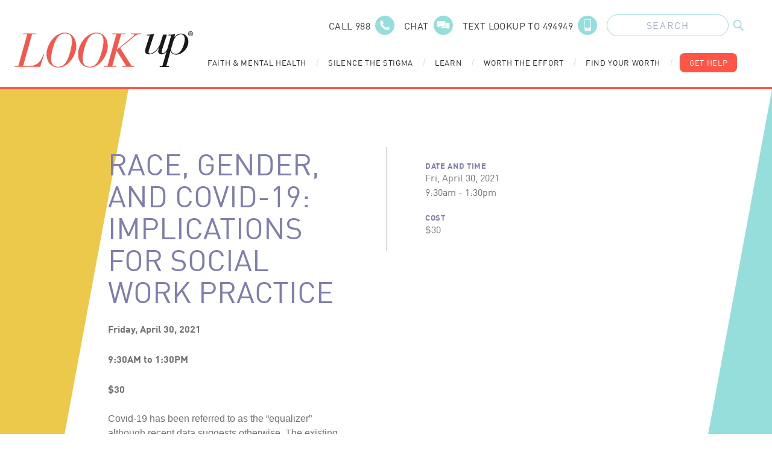

--- FILE ---
content_type: text/html; charset=UTF-8
request_url: https://lookupindiana.org/system-of-care/hamilton/events/race-gender-and-covid-19-implications-for-social-work-practice
body_size: 14635
content:
<!doctype html>
<html lang="en">
	<head>
		<meta charset="utf-8">
		<meta name="viewport" content="width=device-width, initial-scale=1, shrink-to-fit=no">
		<link
		rel="stylesheet" href="/assets/css/main.css">

				<link rel="apple-touch-icon" sizes="180x180" href="/favicon/apple-touch-icon.png">
		<link rel="icon" type="image/png" sizes="32x32" href="/favicon/favicon-32x32.png">
		<link rel="icon" type="image/png" sizes="16x16" href="/favicon/favicon-16x16.png">
		<link rel="manifest" href="/favicon/site.webmanifest">
		<link rel="mask-icon" href="/favicon/safari-pinned-tab.svg" color="#ff5547">
		<meta name="msapplication-TileColor" content="#7d7eab">
		<meta
		name="theme-color" content="#ffffff">

				
		<!--[if IE]>
							place content here to target all Internet Explorer users.
							<script crossorigin="anonymous" src="https://polyfill.io/v3/polyfill.min.js?features=Symbol%2CIntersectionObserver%2CIntersectionObserverEntry%2CArray.prototype.forEach%2CNodeList.prototype.forEach"></script>
						<![endif]-->

	<title>LookUp | Race, Gender, and COVID-19: Implications for Social Work…</title>
<script>dataLayer = [];
(function(w,d,s,l,i){w[l]=w[l]||[];w[l].push({'gtm.start':
new Date().getTime(),event:'gtm.js'});var f=d.getElementsByTagName(s)[0],
j=d.createElement(s),dl=l!='dataLayer'?'&l='+l:'';j.async=true;j.src=
'https://www.googletagmanager.com/gtm.js?id='+i+dl;f.parentNode.insertBefore(j,f);
})(window,document,'script','dataLayer','GTM-PRTX29Q');
</script>
<script deprecated deprecation-notice="Universal Analytics (which is what this script uses) is being [discontinued on July 1st, 2023](https://support.google.com/analytics/answer/11583528). You should use Google gtag.js or Google Tag Manager instead and transition to a new GA4 property.">(function(i,s,o,g,r,a,m){i['GoogleAnalyticsObject']=r;i[r]=i[r]||function(){
(i[r].q=i[r].q||[]).push(arguments)},i[r].l=1*new Date();a=s.createElement(o),
m=s.getElementsByTagName(o)[0];a.async=1;a.src=g;m.parentNode.insertBefore(a,m)
})(window,document,'script','https://www.google-analytics.com/analytics.js','ga');
ga('create', 'UA-75078929-1', 'auto');
ga('send', 'pageview');
</script><meta name="generator" content="SEOmatic">
<meta name="keywords" content="mental health, lutheran foundation, lookup, lookup foundation, mental health conditions, find help">
<meta name="description" content="Providing resources for Substance Use, Anxiety, Depression, Addiction, Suicide Prevention, COVID-19 and more for the state of Indiana.">
<meta name="referrer" content="no-referrer-when-downgrade">
<meta name="robots" content="all">
<meta content="LookUpIndiana" property="fb:profile_id">
<meta content="2742611575971250" property="fb:app_id">
<meta content="en_US" property="og:locale">
<meta content="LookUp" property="og:site_name">
<meta content="website" property="og:type">
<meta content="https://lookupindiana.org/system-of-care/hamilton/events/race-gender-and-covid-19-implications-for-social-work-practice" property="og:url">
<meta content="Race, Gender, and COVID-19: Implications for Social Work Practice" property="og:title">
<meta content="Providing resources for Substance Use, Anxiety, Depression, Addiction, Suicide Prevention, COVID-19 and more for the state of Indiana." property="og:description">
<meta content="https://lookupindiana.org/uploads/graphics/_1200x630_crop_center-center_82_none/homepage-graphic-overlay.png?mtime=1595944192" property="og:image">
<meta content="1200" property="og:image:width">
<meta content="630" property="og:image:height">
<meta content="Providing resources for Substance Use, Anxiety, Depression, Addiction, Suicide Prevention, COVID-19 and more for the state of Indiana." property="og:image:alt">
<meta content="https://www.instagram.com/lookup_indiana/" property="og:see_also">
<meta content="https://www.youtube.com/channel/UCbxuOwiVjHWh1C1GSTRMcrA" property="og:see_also">
<meta content="https://www.facebook.com/LookUpIndiana/" property="og:see_also">
<meta name="twitter:card" content="summary_large_image">
<meta name="twitter:creator" content="@">
<meta name="twitter:title" content="Race, Gender, and COVID-19: Implications for Social Work Practice">
<meta name="twitter:description" content="Providing resources for Substance Use, Anxiety, Depression, Addiction, Suicide Prevention, COVID-19 and more for the state of Indiana.">
<meta name="twitter:image" content="https://lookupindiana.org/uploads/graphics/_1200x630_crop_center-center_82_none/homepage-graphic-overlay.png?mtime=1595944192">
<meta name="twitter:image:width" content="1200">
<meta name="twitter:image:height" content="630">
<meta name="twitter:image:alt" content="Providing resources for Substance Use, Anxiety, Depression, Addiction, Suicide Prevention, COVID-19 and more for the state of Indiana.">
<link href="https://lookupindiana.org/system-of-care/hamilton/events/race-gender-and-covid-19-implications-for-social-work-practice" rel="canonical">
<link href="https://lookupindiana.org/" rel="home">
<link type="text/plain" href="https://lookupindiana.org/humans.txt" rel="author"></head>
	<body><noscript><iframe src="https://www.googletagmanager.com/ns.html?id=GTM-PRTX29Q"
height="0" width="0" style="display:none;visibility:hidden"></iframe></noscript>

				<div class="modal-overlay fixed inset-0 bg-gray-900 opacity-75 w-screen h-screen hidden z-40"></div>
				<header
	id="siteHeader" class="c-container py-6 px-4 relative z-50">
		<div class="absolute inset-0 bg-white z-10 xl:hidden"></div>
	
	<div
		class="relative flex items-center justify-between xl:items-stretch xl:justify-start xl:h-24">
				<div
			class="xl:hidden ">

						
<div
	class="mobile-nav-wrap relative z-50" x-data="{open: false, subnav: 'none', subSubopen: false}">
		<button title="Mobile Navigation" class="relative w-6 h-6 z-40" @click="open = !open, subnav = 'none';" x-bind:class="{ 'opacity-1 text-white relative': open == true, 'relative': open == false }">
		
	
				<svg class="w-full h-auto" width="26" height="23" xmlns="http://www.w3.org/2000/svg" xmlns:xlink="http://www.w3.org/1999/xlink" version="1.1" x="0px" y="0px" viewBox="0 0 26.7 23.6" style="enable-background: new 0 0 26.7 23.6;" xml:space="preserve">
<defs>
</defs>
<g>
	<path fill="currentColor" d="M 1.5 3 h 23.7 c 0.8 0 1.5 -0.7 1.5 -1.5 S 26.1 0 25.2 0 H 1.5 C 0.7 0 0 0.7 0 1.5 S 0.7 3 1.5 3 z"></path>
	<path fill="currentColor" d="M 25.2 10.3 H 1.5 C 0.7 10.3 0 11 0 11.8 s 0.7 1.5 1.5 1.5 h 23.7 c 0.8 0 1.5 -0.7 1.5 -1.5 S 26.1 10.3 25.2 10.3 z"></path>
	<path fill="currentColor" d="M 25.2 20.6 H 1.5 c -0.8 0 -1.5 0.7 -1.5 1.5 s 0.7 1.5 1.5 1.5 h 23.7 c 0.8 0 1.5 -0.7 1.5 -1.5 S 26.1 20.6 25.2 20.6 z"></path>
</g>
</svg>


		</button>

	<div class="drawer-wrap fixed top-0 left-0 w-screen h-screen" x-show="open" x-transition:enter="transition ease-out duration-200" x-transition:enter-start="opacity-0" x-transition:enter-end="opacity-100" x-transition:leave="transition ease-in duration-200" x-transition:leave-start="opacity-100" x-transition:leave-end="opacity-0">
		<div @click="open = false" class="absolute inset-0 blur-bg"></div>
		<div class="main-menu absolute inset-y-0 left-0 w-11/12 bg-purple-500 shadow-lg" x-show="open" x-transition:enter="transition ease-out duration-300" x-transition:enter-start="opacity-0 transform -translate-x-12" x-transition:enter-end="opacity-100 transform translate-x-0" x-transition:leave="transition ease-in duration-300" x-transition:leave-start="opacity-100 transform translate-x-0" x-transition:leave-end="opacity-0 transform -translate-x-12">
			<div class="menu-header bg-purple-500 h-20"></div>

						<nav class="primary-nav">
																											<button title="Faith &amp; Mental Health" class="block w-full text-left bg-blue-600 text-white px-8 py-4 font-heavy uppercase tracking-wider border-blue-400 border-b-4" @click="subnav = 'faith-mental-health'; console.log('click 59');">
								<span class="button-text inline-block h-6 mr-4 font-heavy">Faith &amp; Mental Health</span>
								<span class="button-icon inline-block items-center justify-center">
									
	
				<svg class="w-2 h-4 text-white" width="7" height="11" xmlns="http://www.w3.org/2000/svg" xmlns:xlink="http://www.w3.org/1999/xlink" version="1.1" x="0px" y="0px" viewBox="0 0 7 11" style="enable-background: new 0 0 7 11;" xml:space="preserve">
<defs>
</defs>
<g id="wboyudznxa-Path_3764_1_">
	<path fill="currentColor" d="M1,11c-0.3,0-0.5-0.1-0.7-0.3c-0.4-0.4-0.4-1,0-1.4l3.8-3.8L0.4,1.7C0,1.3,0,0.7,0.4,0.3s1-0.4,1.4,0L7,5.5   l-5.3,5.3C1.5,10.9,1.3,11,1,11z"></path>
</g>
</svg>


									</span>
							</button>

														<div
								class="subnav-drawer absolute inset-0 bg-white z-30" x-show="subnav == 'faith-mental-health'" x-transition:enter="transition ease-out duration-300" x-transition:enter-start="opacity-0 transform -translate-x-12" x-transition:enter-end="opacity-100 transform translate-x-0" x-transition:leave="transition ease-in duration-300" x-transition:leave-start="opacity-100 transform translate-x-0" x-transition:leave-end="opacity-0 transform -translate-x-12">
																<div class="subnav-header bg-purple-500 h-20 px-16 flex items-center justify-start">
									<button title="Subnav Header" class="back-button text-white text-left font-display uppercase tracking-wider pb-4" @click="subnav = 'none'">
										<span class="button-icon inline-block items-center justify-center mr-4">
											
	
				<svg class="w-2 h-3 text-white" width="7" height="11" xmlns="http://www.w3.org/2000/svg" xmlns:xlink="http://www.w3.org/1999/xlink" version="1.1" x="0px" y="0px" viewBox="0 0 7 11" style="enable-background: new 0 0 7 11;" xml:space="preserve">
<defs>
</defs>
<g id="pjiixyxguo-Path_3768_1_">
	<path fill="currentColor" d="M5.9,11c-0.3,0-0.5-0.1-0.7-0.3L0,5.5l5.3-5.3c0.4-0.4,1-0.4,1.4,0s0.4,1,0,1.4L2.8,5.5l3.7,3.7   c0.4,0.4,0.4,1,0,1.4C6.4,10.9,6.1,11,5.9,11z"></path>
</g>
</svg>


											</span>
										<span class="button-text">Main Menu</span>
									</button>
								</div>

																<a href="https://lookupindiana.org/faith-mental-health" class="block bg-blue-500 text-white px-8 py-8 font-heavy uppercase tracking-wider border-white border-b-4">Faith &amp; Mental Health</a>

																																			<button title="Faith &amp; Mental Health" class="block w-full text-left bg-blue-200 text-black px-8 py-4 font-display tracking-wider border-white border-b-4" @click="subSubopen = '124219' ;console.log('click 107');">
											<span class="button-text inline-block h-6 mr-4">Faith &amp; Mental Health</span>
											<span class="button-icon inline-block items-center justify-center">
												
	
				<svg class="w-2 h-4 text-black" width="7" height="11" xmlns="http://www.w3.org/2000/svg" xmlns:xlink="http://www.w3.org/1999/xlink" version="1.1" x="0px" y="0px" viewBox="0 0 7 11" style="enable-background: new 0 0 7 11;" xml:space="preserve">
<defs>
</defs>
<g id="flviwozftt-Path_3764_1_">
	<path fill="currentColor" d="M1,11c-0.3,0-0.5-0.1-0.7-0.3c-0.4-0.4-0.4-1,0-1.4l3.8-3.8L0.4,1.7C0,1.3,0,0.7,0.4,0.3s1-0.4,1.4,0L7,5.5   l-5.3,5.3C1.5,10.9,1.3,11,1,11z"></path>
</g>
</svg>


												</span>
										</button>
										<div
											class="subnav-drawer absolute inset-0 bg-white z-30" x-show="subSubopen == '124219'" x-transition:enter="transition ease-out duration-300" x-transition:enter-start="opacity-0 transform -translate-x-12" x-transition:enter-end="opacity-100 transform translate-x-0" x-transition:leave="transition ease-in duration-300" x-transition:leave-start="opacity-100 transform translate-x-0" x-transition:leave-end="opacity-0 transform -translate-x-12">
																						<div class="subnav-header bg-purple-500 h-20 px-16 flex items-center justify-start">
												<button title="Subnav Header" class="back-button text-white text-left font-display uppercase tracking-wider pb-4" @click="subSubopen = false;">
													<span class="button-icon inline-block items-center justify-center mr-4">
														
	
				<svg class="w-2 h-3 text-white" width="7" height="11" xmlns="http://www.w3.org/2000/svg" xmlns:xlink="http://www.w3.org/1999/xlink" version="1.1" x="0px" y="0px" viewBox="0 0 7 11" style="enable-background: new 0 0 7 11;" xml:space="preserve">
<defs>
</defs>
<g id="ihsshqvufx-Path_3768_1_">
	<path fill="currentColor" d="M5.9,11c-0.3,0-0.5-0.1-0.7-0.3L0,5.5l5.3-5.3c0.4-0.4,1-0.4,1.4,0s0.4,1,0,1.4L2.8,5.5l3.7,3.7   c0.4,0.4,0.4,1,0,1.4C6.4,10.9,6.1,11,5.9,11z"></path>
</g>
</svg>


														</span>
													<span class="button-text">Main Menu</span>
												</button>
											</div>

																						<div class="block bg-blue-400 text-white px-8 py-8 font-heavy uppercase tracking-wider border-white border-b-4">
												Faith &amp; Mental Health
											</div>

																							<a href="https://lookupindiana.org/faith-mental-health/faith-anxiety" class="block bg-blue-200 text-black px-8 py-6 font-display tracking-wider border-white border-b-4">Faith &amp; Anxiety</a>
																							<a href="https://lookupindiana.org/faith-mental-health/faith-depression" class="block bg-blue-200 text-black px-8 py-6 font-display tracking-wider border-white border-b-4">Faith &amp; Depression</a>
																							<a href="https://lookupindiana.org/faith-mental-health/faith-trauma" class="block bg-blue-200 text-black px-8 py-6 font-display tracking-wider border-white border-b-4">Faith &amp; Trauma</a>
																							<a href="https://lookupindiana.org/faith-mental-health/faith-suicide" class="block bg-blue-200 text-black px-8 py-6 font-display tracking-wider border-white border-b-4">Faith &amp; Suicide</a>
																							<a href="https://lookupindiana.org/faith-mental-health/faith-substance-use" class="block bg-blue-200 text-black px-8 py-6 font-display tracking-wider border-white border-b-4">Faith &amp; Substance Use</a>
																					</div>
																			<button title="Faith Leader Resources" class="block w-full text-left bg-blue-200 text-black px-8 py-4 font-display tracking-wider border-white border-b-4" @click="subSubopen = '124220' ;console.log('click 107');">
											<span class="button-text inline-block h-6 mr-4">Faith Leader Resources</span>
											<span class="button-icon inline-block items-center justify-center">
												
	
				<svg class="w-2 h-4 text-black" width="7" height="11" xmlns="http://www.w3.org/2000/svg" xmlns:xlink="http://www.w3.org/1999/xlink" version="1.1" x="0px" y="0px" viewBox="0 0 7 11" style="enable-background: new 0 0 7 11;" xml:space="preserve">
<defs>
</defs>
<g id="wnwzxyjvnz-Path_3764_1_">
	<path fill="currentColor" d="M1,11c-0.3,0-0.5-0.1-0.7-0.3c-0.4-0.4-0.4-1,0-1.4l3.8-3.8L0.4,1.7C0,1.3,0,0.7,0.4,0.3s1-0.4,1.4,0L7,5.5   l-5.3,5.3C1.5,10.9,1.3,11,1,11z"></path>
</g>
</svg>


												</span>
										</button>
										<div
											class="subnav-drawer absolute inset-0 bg-white z-30" x-show="subSubopen == '124220'" x-transition:enter="transition ease-out duration-300" x-transition:enter-start="opacity-0 transform -translate-x-12" x-transition:enter-end="opacity-100 transform translate-x-0" x-transition:leave="transition ease-in duration-300" x-transition:leave-start="opacity-100 transform translate-x-0" x-transition:leave-end="opacity-0 transform -translate-x-12">
																						<div class="subnav-header bg-purple-500 h-20 px-16 flex items-center justify-start">
												<button title="Subnav Header" class="back-button text-white text-left font-display uppercase tracking-wider pb-4" @click="subSubopen = false;">
													<span class="button-icon inline-block items-center justify-center mr-4">
														
	
				<svg class="w-2 h-3 text-white" width="7" height="11" xmlns="http://www.w3.org/2000/svg" xmlns:xlink="http://www.w3.org/1999/xlink" version="1.1" x="0px" y="0px" viewBox="0 0 7 11" style="enable-background: new 0 0 7 11;" xml:space="preserve">
<defs>
</defs>
<g id="fzzsrnutmt-Path_3768_1_">
	<path fill="currentColor" d="M5.9,11c-0.3,0-0.5-0.1-0.7-0.3L0,5.5l5.3-5.3c0.4-0.4,1-0.4,1.4,0s0.4,1,0,1.4L2.8,5.5l3.7,3.7   c0.4,0.4,0.4,1,0,1.4C6.4,10.9,6.1,11,5.9,11z"></path>
</g>
</svg>


														</span>
													<span class="button-text">Main Menu</span>
												</button>
											</div>

																						<div class="block bg-blue-400 text-white px-8 py-8 font-heavy uppercase tracking-wider border-white border-b-4">
												Faith Leader Resources
											</div>

																							<a href="https://lookupindiana.org/faith-mental-health/faith-leader-resources" class="block bg-blue-200 text-black px-8 py-6 font-display tracking-wider border-white border-b-4">All Leader Resources</a>
																							<a href="https://lookupindiana.org/faith-mental-health/faith-leader-resources/ministry" class="block bg-blue-200 text-black px-8 py-6 font-display tracking-wider border-white border-b-4">Ministry</a>
																							<a href="https://lookupindiana.org/faith-mental-health/faith-leader-resources/youth-leader" class="block bg-blue-200 text-black px-8 py-6 font-display tracking-wider border-white border-b-4">Youth Leader</a>
																							<a href="https://lookupindiana.org/faith-mental-health/faith-leader-resources/self-care" class="block bg-blue-200 text-black px-8 py-6 font-display tracking-wider border-white border-b-4">Self-Care</a>
																							<a href="https://lookupindiana.org/faith-mental-health/faith-leader-resources/worship-bible-study" class="block bg-blue-200 text-black px-8 py-6 font-display tracking-wider border-white border-b-4">Worship / Bible Study</a>
																							<a href="https://lookupindiana.org/faith-mental-health/faith-leader-resources/grief" class="block bg-blue-200 text-black px-8 py-6 font-display tracking-wider border-white border-b-4">Grief</a>
																					</div>
																								</div>
																																						<a href="https://lookupindiana.org/silence-the-stigma" class="block bg-blue-600 text-white px-8 py-4 font-heavy uppercase tracking-wider border-blue-400 border-b-4">Silence the Stigma
								<span class="button-icon inline-block items-center justify-center ml-4">
									
	
				<svg class="w-2 h-4 text-white" width="7" height="11" xmlns="http://www.w3.org/2000/svg" xmlns:xlink="http://www.w3.org/1999/xlink" version="1.1" x="0px" y="0px" viewBox="0 0 7 11" style="enable-background: new 0 0 7 11;" xml:space="preserve">
<defs>
</defs>
<g id="edbmxopsez-Path_3764_1_">
	<path fill="currentColor" d="M1,11c-0.3,0-0.5-0.1-0.7-0.3c-0.4-0.4-0.4-1,0-1.4l3.8-3.8L0.4,1.7C0,1.3,0,0.7,0.4,0.3s1-0.4,1.4,0L7,5.5   l-5.3,5.3C1.5,10.9,1.3,11,1,11z"></path>
</g>
</svg>


									</span>
							</a>
																																						<button title="Learn" class="block w-full text-left bg-blue-600 text-white px-8 py-4 font-heavy uppercase tracking-wider border-blue-400 border-b-4" @click="subnav = 'learn'; console.log('click 59');">
								<span class="button-text inline-block h-6 mr-4 font-heavy">Learn</span>
								<span class="button-icon inline-block items-center justify-center">
									
	
				<svg class="w-2 h-4 text-white" width="7" height="11" xmlns="http://www.w3.org/2000/svg" xmlns:xlink="http://www.w3.org/1999/xlink" version="1.1" x="0px" y="0px" viewBox="0 0 7 11" style="enable-background: new 0 0 7 11;" xml:space="preserve">
<defs>
</defs>
<g id="yisvjzfgdd-Path_3764_1_">
	<path fill="currentColor" d="M1,11c-0.3,0-0.5-0.1-0.7-0.3c-0.4-0.4-0.4-1,0-1.4l3.8-3.8L0.4,1.7C0,1.3,0,0.7,0.4,0.3s1-0.4,1.4,0L7,5.5   l-5.3,5.3C1.5,10.9,1.3,11,1,11z"></path>
</g>
</svg>


									</span>
							</button>

														<div
								class="subnav-drawer absolute inset-0 bg-white z-30" x-show="subnav == 'learn'" x-transition:enter="transition ease-out duration-300" x-transition:enter-start="opacity-0 transform -translate-x-12" x-transition:enter-end="opacity-100 transform translate-x-0" x-transition:leave="transition ease-in duration-300" x-transition:leave-start="opacity-100 transform translate-x-0" x-transition:leave-end="opacity-0 transform -translate-x-12">
																<div class="subnav-header bg-purple-500 h-20 px-16 flex items-center justify-start">
									<button title="Subnav Header" class="back-button text-white text-left font-display uppercase tracking-wider pb-4" @click="subnav = 'none'">
										<span class="button-icon inline-block items-center justify-center mr-4">
											
	
				<svg class="w-2 h-3 text-white" width="7" height="11" xmlns="http://www.w3.org/2000/svg" xmlns:xlink="http://www.w3.org/1999/xlink" version="1.1" x="0px" y="0px" viewBox="0 0 7 11" style="enable-background: new 0 0 7 11;" xml:space="preserve">
<defs>
</defs>
<g id="zjzzfxmcgv-Path_3768_1_">
	<path fill="currentColor" d="M5.9,11c-0.3,0-0.5-0.1-0.7-0.3L0,5.5l5.3-5.3c0.4-0.4,1-0.4,1.4,0s0.4,1,0,1.4L2.8,5.5l3.7,3.7   c0.4,0.4,0.4,1,0,1.4C6.4,10.9,6.1,11,5.9,11z"></path>
</g>
</svg>


											</span>
										<span class="button-text">Main Menu</span>
									</button>
								</div>

																<a href="https://lookupindiana.org/learn" class="block bg-blue-500 text-white px-8 py-8 font-heavy uppercase tracking-wider border-white border-b-4">Learn</a>

																																			<button title="Mental Health" class="block w-full text-left bg-blue-200 text-black px-8 py-4 font-display tracking-wider border-white border-b-4" @click="subSubopen = '124146' ;console.log('click 107');">
											<span class="button-text inline-block h-6 mr-4">Mental Health</span>
											<span class="button-icon inline-block items-center justify-center">
												
	
				<svg class="w-2 h-4 text-black" width="7" height="11" xmlns="http://www.w3.org/2000/svg" xmlns:xlink="http://www.w3.org/1999/xlink" version="1.1" x="0px" y="0px" viewBox="0 0 7 11" style="enable-background: new 0 0 7 11;" xml:space="preserve">
<defs>
</defs>
<g id="gzgjnjinhe-Path_3764_1_">
	<path fill="currentColor" d="M1,11c-0.3,0-0.5-0.1-0.7-0.3c-0.4-0.4-0.4-1,0-1.4l3.8-3.8L0.4,1.7C0,1.3,0,0.7,0.4,0.3s1-0.4,1.4,0L7,5.5   l-5.3,5.3C1.5,10.9,1.3,11,1,11z"></path>
</g>
</svg>


												</span>
										</button>
										<div
											class="subnav-drawer absolute inset-0 bg-white z-30" x-show="subSubopen == '124146'" x-transition:enter="transition ease-out duration-300" x-transition:enter-start="opacity-0 transform -translate-x-12" x-transition:enter-end="opacity-100 transform translate-x-0" x-transition:leave="transition ease-in duration-300" x-transition:leave-start="opacity-100 transform translate-x-0" x-transition:leave-end="opacity-0 transform -translate-x-12">
																						<div class="subnav-header bg-purple-500 h-20 px-16 flex items-center justify-start">
												<button title="Subnav Header" class="back-button text-white text-left font-display uppercase tracking-wider pb-4" @click="subSubopen = false;">
													<span class="button-icon inline-block items-center justify-center mr-4">
														
	
				<svg class="w-2 h-3 text-white" width="7" height="11" xmlns="http://www.w3.org/2000/svg" xmlns:xlink="http://www.w3.org/1999/xlink" version="1.1" x="0px" y="0px" viewBox="0 0 7 11" style="enable-background: new 0 0 7 11;" xml:space="preserve">
<defs>
</defs>
<g id="etzpzymdyp-Path_3768_1_">
	<path fill="currentColor" d="M5.9,11c-0.3,0-0.5-0.1-0.7-0.3L0,5.5l5.3-5.3c0.4-0.4,1-0.4,1.4,0s0.4,1,0,1.4L2.8,5.5l3.7,3.7   c0.4,0.4,0.4,1,0,1.4C6.4,10.9,6.1,11,5.9,11z"></path>
</g>
</svg>


														</span>
													<span class="button-text">Main Menu</span>
												</button>
											</div>

																						<div class="block bg-blue-400 text-white px-8 py-8 font-heavy uppercase tracking-wider border-white border-b-4">
												Mental Health
											</div>

																							<a href="https://lookupindiana.org/learn/mental-health/anxiety" class="block bg-blue-200 text-black px-8 py-6 font-display tracking-wider border-white border-b-4">Anxiety</a>
																							<a href="https://lookupindiana.org/learn/mental-health/depression" class="block bg-blue-200 text-black px-8 py-6 font-display tracking-wider border-white border-b-4">Depression</a>
																							<a href="https://lookupindiana.org/learn/mental-health/trauma" class="block bg-blue-200 text-black px-8 py-6 font-display tracking-wider border-white border-b-4">Trauma</a>
																							<a href="https://lookupindiana.org/learn/mental-health/suicide" class="block bg-blue-200 text-black px-8 py-6 font-display tracking-wider border-white border-b-4">Suicidal Thoughts</a>
																					</div>
																			<button title="Substance Use" class="block w-full text-left bg-blue-200 text-black px-8 py-4 font-display tracking-wider border-white border-b-4" @click="subSubopen = '124147' ;console.log('click 107');">
											<span class="button-text inline-block h-6 mr-4">Substance Use</span>
											<span class="button-icon inline-block items-center justify-center">
												
	
				<svg class="w-2 h-4 text-black" width="7" height="11" xmlns="http://www.w3.org/2000/svg" xmlns:xlink="http://www.w3.org/1999/xlink" version="1.1" x="0px" y="0px" viewBox="0 0 7 11" style="enable-background: new 0 0 7 11;" xml:space="preserve">
<defs>
</defs>
<g id="qsqnvpmicr-Path_3764_1_">
	<path fill="currentColor" d="M1,11c-0.3,0-0.5-0.1-0.7-0.3c-0.4-0.4-0.4-1,0-1.4l3.8-3.8L0.4,1.7C0,1.3,0,0.7,0.4,0.3s1-0.4,1.4,0L7,5.5   l-5.3,5.3C1.5,10.9,1.3,11,1,11z"></path>
</g>
</svg>


												</span>
										</button>
										<div
											class="subnav-drawer absolute inset-0 bg-white z-30" x-show="subSubopen == '124147'" x-transition:enter="transition ease-out duration-300" x-transition:enter-start="opacity-0 transform -translate-x-12" x-transition:enter-end="opacity-100 transform translate-x-0" x-transition:leave="transition ease-in duration-300" x-transition:leave-start="opacity-100 transform translate-x-0" x-transition:leave-end="opacity-0 transform -translate-x-12">
																						<div class="subnav-header bg-purple-500 h-20 px-16 flex items-center justify-start">
												<button title="Subnav Header" class="back-button text-white text-left font-display uppercase tracking-wider pb-4" @click="subSubopen = false;">
													<span class="button-icon inline-block items-center justify-center mr-4">
														
	
				<svg class="w-2 h-3 text-white" width="7" height="11" xmlns="http://www.w3.org/2000/svg" xmlns:xlink="http://www.w3.org/1999/xlink" version="1.1" x="0px" y="0px" viewBox="0 0 7 11" style="enable-background: new 0 0 7 11;" xml:space="preserve">
<defs>
</defs>
<g id="lvqahgywjc-Path_3768_1_">
	<path fill="currentColor" d="M5.9,11c-0.3,0-0.5-0.1-0.7-0.3L0,5.5l5.3-5.3c0.4-0.4,1-0.4,1.4,0s0.4,1,0,1.4L2.8,5.5l3.7,3.7   c0.4,0.4,0.4,1,0,1.4C6.4,10.9,6.1,11,5.9,11z"></path>
</g>
</svg>


														</span>
													<span class="button-text">Main Menu</span>
												</button>
											</div>

																						<div class="block bg-blue-400 text-white px-8 py-8 font-heavy uppercase tracking-wider border-white border-b-4">
												Substance Use
											</div>

																							<a href="https://lookupindiana.org/learn/substance-use/vaping" class="block bg-blue-200 text-black px-8 py-6 font-display tracking-wider border-white border-b-4">Vaping</a>
																							<a href="https://lookupindiana.org/learn/substance-use/rx-drugs" class="block bg-blue-200 text-black px-8 py-6 font-display tracking-wider border-white border-b-4">Rx Drugs</a>
																							<a href="https://lookupindiana.org/learn/substance-use/marijuana-and-illicit-drugs" class="block bg-blue-200 text-black px-8 py-6 font-display tracking-wider border-white border-b-4">Marijuana and Illicit Drugs</a>
																							<a href="https://lookupindiana.org/learn/substance-use/alcohol" class="block bg-blue-200 text-black px-8 py-6 font-display tracking-wider border-white border-b-4">Alcohol</a>
																					</div>
																								</div>
																																						<button title="Worth the Effort" class="block w-full text-left bg-blue-600 text-white px-8 py-4 font-heavy uppercase tracking-wider border-blue-400 border-b-4" @click="subnav = 'worth-the-effort'; console.log('click 59');">
								<span class="button-text inline-block h-6 mr-4 font-heavy">Worth the Effort</span>
								<span class="button-icon inline-block items-center justify-center">
									
	
				<svg class="w-2 h-4 text-white" width="7" height="11" xmlns="http://www.w3.org/2000/svg" xmlns:xlink="http://www.w3.org/1999/xlink" version="1.1" x="0px" y="0px" viewBox="0 0 7 11" style="enable-background: new 0 0 7 11;" xml:space="preserve">
<defs>
</defs>
<g id="bonnaniobm-Path_3764_1_">
	<path fill="currentColor" d="M1,11c-0.3,0-0.5-0.1-0.7-0.3c-0.4-0.4-0.4-1,0-1.4l3.8-3.8L0.4,1.7C0,1.3,0,0.7,0.4,0.3s1-0.4,1.4,0L7,5.5   l-5.3,5.3C1.5,10.9,1.3,11,1,11z"></path>
</g>
</svg>


									</span>
							</button>

														<div
								class="subnav-drawer absolute inset-0 bg-white z-30" x-show="subnav == 'worth-the-effort'" x-transition:enter="transition ease-out duration-300" x-transition:enter-start="opacity-0 transform -translate-x-12" x-transition:enter-end="opacity-100 transform translate-x-0" x-transition:leave="transition ease-in duration-300" x-transition:leave-start="opacity-100 transform translate-x-0" x-transition:leave-end="opacity-0 transform -translate-x-12">
																<div class="subnav-header bg-purple-500 h-20 px-16 flex items-center justify-start">
									<button title="Subnav Header" class="back-button text-white text-left font-display uppercase tracking-wider pb-4" @click="subnav = 'none'">
										<span class="button-icon inline-block items-center justify-center mr-4">
											
	
				<svg class="w-2 h-3 text-white" width="7" height="11" xmlns="http://www.w3.org/2000/svg" xmlns:xlink="http://www.w3.org/1999/xlink" version="1.1" x="0px" y="0px" viewBox="0 0 7 11" style="enable-background: new 0 0 7 11;" xml:space="preserve">
<defs>
</defs>
<g id="dzenhheokg-Path_3768_1_">
	<path fill="currentColor" d="M5.9,11c-0.3,0-0.5-0.1-0.7-0.3L0,5.5l5.3-5.3c0.4-0.4,1-0.4,1.4,0s0.4,1,0,1.4L2.8,5.5l3.7,3.7   c0.4,0.4,0.4,1,0,1.4C6.4,10.9,6.1,11,5.9,11z"></path>
</g>
</svg>


											</span>
										<span class="button-text">Main Menu</span>
									</button>
								</div>

																<a href="https://lookupindiana.org/worth-the-effort" class="block bg-blue-500 text-white px-8 py-8 font-heavy uppercase tracking-wider border-white border-b-4">Worth the Effort</a>

																																			<a href="https://lookupindiana.org/worth-the-effort/define-the-fine" class="block bg-blue-200 text-black px-8 py-6 font-display border-white border-b-4">Define the Fine</a>
																			<a href="https://lookupindiana.org/worth-the-effort/you-are-not-alone" class="block bg-blue-200 text-black px-8 py-6 font-display border-white border-b-4">You Aren&#039;t Alone</a>
																			<a href="https://lookupindiana.org/worth-the-effort/save-lives" class="block bg-blue-200 text-black px-8 py-6 font-display border-white border-b-4">Save Lives</a>
																																	</div>
																																						<button title="Find Your Worth" class="block w-full text-left bg-blue-600 text-white px-8 py-4 font-heavy uppercase tracking-wider border-blue-400 border-b-4" @click="subnav = 'find-your-worth'; console.log('click 59');">
								<span class="button-text inline-block h-6 mr-4 font-heavy">Find Your Worth</span>
								<span class="button-icon inline-block items-center justify-center">
									
	
				<svg class="w-2 h-4 text-white" width="7" height="11" xmlns="http://www.w3.org/2000/svg" xmlns:xlink="http://www.w3.org/1999/xlink" version="1.1" x="0px" y="0px" viewBox="0 0 7 11" style="enable-background: new 0 0 7 11;" xml:space="preserve">
<defs>
</defs>
<g id="ikhggpggki-Path_3764_1_">
	<path fill="currentColor" d="M1,11c-0.3,0-0.5-0.1-0.7-0.3c-0.4-0.4-0.4-1,0-1.4l3.8-3.8L0.4,1.7C0,1.3,0,0.7,0.4,0.3s1-0.4,1.4,0L7,5.5   l-5.3,5.3C1.5,10.9,1.3,11,1,11z"></path>
</g>
</svg>


									</span>
							</button>

														<div
								class="subnav-drawer absolute inset-0 bg-white z-30" x-show="subnav == 'find-your-worth'" x-transition:enter="transition ease-out duration-300" x-transition:enter-start="opacity-0 transform -translate-x-12" x-transition:enter-end="opacity-100 transform translate-x-0" x-transition:leave="transition ease-in duration-300" x-transition:leave-start="opacity-100 transform translate-x-0" x-transition:leave-end="opacity-0 transform -translate-x-12">
																<div class="subnav-header bg-purple-500 h-20 px-16 flex items-center justify-start">
									<button title="Subnav Header" class="back-button text-white text-left font-display uppercase tracking-wider pb-4" @click="subnav = 'none'">
										<span class="button-icon inline-block items-center justify-center mr-4">
											
	
				<svg class="w-2 h-3 text-white" width="7" height="11" xmlns="http://www.w3.org/2000/svg" xmlns:xlink="http://www.w3.org/1999/xlink" version="1.1" x="0px" y="0px" viewBox="0 0 7 11" style="enable-background: new 0 0 7 11;" xml:space="preserve">
<defs>
</defs>
<g id="dblgtnfdsx-Path_3768_1_">
	<path fill="currentColor" d="M5.9,11c-0.3,0-0.5-0.1-0.7-0.3L0,5.5l5.3-5.3c0.4-0.4,1-0.4,1.4,0s0.4,1,0,1.4L2.8,5.5l3.7,3.7   c0.4,0.4,0.4,1,0,1.4C6.4,10.9,6.1,11,5.9,11z"></path>
</g>
</svg>


											</span>
										<span class="button-text">Main Menu</span>
									</button>
								</div>

																<a href="https://lookupindiana.org/find-your-worth" class="block bg-blue-500 text-white px-8 py-8 font-heavy uppercase tracking-wider border-white border-b-4">Find Your Worth</a>

																																			<a href="https://lookupindiana.org/find-your-worth/addiction-myths" class="block bg-blue-200 text-black px-8 py-6 font-display border-white border-b-4">Addiction Myths</a>
																			<a href="https://lookupindiana.org/find-your-worth/logans-story" class="block bg-blue-200 text-black px-8 py-6 font-display border-white border-b-4">Logan&#039;s Story</a>
																			<a href="https://lookupindiana.org/find-your-worth/self-esteem-quiz" class="block bg-blue-200 text-black px-8 py-6 font-display border-white border-b-4">Self-esteem Quiz</a>
																			<a href="https://lookupindiana.org/find-your-worth/remedy-live" class="block bg-blue-200 text-black px-8 py-6 font-display border-white border-b-4">Find a Listening Ear</a>
																																	</div>
																															<a href="https://lookupindiana.org/get-help" class="block bg-orange-500 text-white px-8 py-6 font-heavy uppercase tracking-wider">Get Help</a>
												</nav>

			<nav class="grid grid-cols-3 gap-4 p-6">
				<div class="">
											<a href="tel:988" id="phoneCallout" class="header-callout flex items-center justify-center"  href="tel:988" rel="noopener noreferrer" target="_blank">
							<span class="icon-wrap w-16 h-auto block text-blue-500 mr-2">
								
	
				<svg class="w-full h-auto" width="28" height="28" xmlns="http://www.w3.org/2000/svg" xmlns:xlink="http://www.w3.org/1999/xlink" version="1.1" x="0px" y="0px" viewBox="0 0 28.8 28.8" style="enable-background: new 0 0 28.8 28.8;" xml:space="preserve">
<path id="ylgkbskavi-Path_3538_1_" fill="currentColor" d="M14.4,0C6.5,0,0,6.5,0,14.4s6.5,14.4,14.4,14.4s14.4-6.5,14.4-14.4c0,0,0,0,0,0  C28.8,6.5,22.4,0,14.4,0z M21.5,19.8c0,0-0.1,0.8-1.6,1.5c-1.1,0.3-2.3,0.3-3.4,0.1c0,0-1.5-0.1-4.8-3.3l0,0  c-0.1-0.1-0.4-0.3-0.6-0.6c-1.2-1.1-2.2-2.4-3-3.8c-0.3-0.4-0.5-0.9-0.5-1.4c0,0-0.5-2.4,0.1-3.4c0.8-1.5,1.5-1.6,1.5-1.6  c1.6-0.2,1.8,0.4,1.8,0.4s1.2,2.7,1.3,3c0.1,0.3,0.1,0.6-0.1,0.9c0,0-0.6,0.7-0.9,1.1c-0.2,0.3-0.2,0.6,0,0.9c0.6,0.9,1.2,1.7,2,2.4  c0.6,0.6,1.3,1.2,2.1,1.7c0.3,0.2,0.6,0.2,0.9,0c0.3-0.3,1.1-0.9,1.1-0.9c0.3-0.2,0.6-0.2,0.9-0.1c0.3,0.1,3,1.3,3,1.3  S21.7,18.2,21.5,19.8L21.5,19.8z"></path>
</svg>


								</span>
						</a>
					</div>

					<div class="">
						<a href="https://soulmediccentral.com/chat/login" id="chatCallout" class="header-callout flex items-center justify-center"  href="https://soulmediccentral.com/chat/login" rel="noopener noreferrer" target="_blank">
							<span class="icon-wrap w-16 h-auto block text-blue-500 mr-2">
								
	
				<svg class="w-full h-auto" width="29" height="29" xmlns="http://www.w3.org/2000/svg" xmlns:xlink="http://www.w3.org/1999/xlink" version="1.1" x="0px" y="0px" viewBox="0 0 29.6 29.6" style="enable-background: new 0 0 29.6 29.6;" xml:space="preserve">
<g>
	<path fill="currentColor" d="M14.8,0C6.6,0,0,6.6,0,14.8s6.6,14.8,14.8,14.8c8.2,0,14.8-6.6,14.8-14.8C29.6,6.6,23,0,14.8,0z M6.7,18.6   l0.2-2.2H6.4c-0.6,0-1-0.5-1-1V9.5c0-0.6,0.5-1,1-1h10.7c0.6,0,1,0.5,1,1v5.8c0,0.6-0.5,1-1,1H9.2L6.7,18.6z M23.2,19h-0.6   l-0.1,2.2L20.6,19h-8.1c-0.6,0-1-0.5-1-1v-1.1h5.6c0.9,0,1.6-0.7,1.6-1.6v-4.2h4.6c0.6,0,1,0.5,1,1l0,5.8   C24.2,18.5,23.8,19,23.2,19z"></path>
	<circle fill="currentColor" cx="11.8" cy="12.5" r="0.6"></circle>
	<path fill="currentColor" d="M14.4,12C14.4,12,14.4,12,14.4,12c-0.3,0-0.6,0.3-0.6,0.6s0.3,0.6,0.6,0.6c0.3,0,0.6-0.3,0.6-0.6   C15,12.2,14.7,12,14.4,12z"></path>
	<path fill="currentColor" d="M9.1,12C9.1,12,9.1,12,9.1,12c-0.3,0-0.6,0.3-0.6,0.6s0.3,0.6,0.6,0.6c0.3,0,0.6-0.3,0.6-0.6   C9.7,12.2,9.5,12,9.1,12z"></path>
</g>
</svg>


								</span>
						</a>
					</div>

					<div class="">
						<div id="cellCallout" class="header-callout flex items-center justify-center">
							<span class="icon-wrap w-16 h-auto block text-blue-500 mr-2">
								
	
				<svg id="otiwwdlgyc-Layer_1" class="w-full h-auto" width="29" height="29" xmlns="http://www.w3.org/2000/svg" xmlns:xlink="http://www.w3.org/1999/xlink" version="1.1" x="0px" y="0px" viewBox="0 0 29.6 29.6" style="enable-background: new 0 0 29.6 29.6;" xml:space="preserve">
	<path fill="currentColor" d="M14.8,0C6.6,0,0,6.6,0,14.8s6.6,14.8,14.8,14.8S29.6,23,29.6,14.8S23,0,14.8,0z M20.4,21.4c0,1.1-0.9,2-2,2h-6.1  c-1.1,0-2-0.9-2-2V7.1c0-1.1,0.9-2,2-2h6.1c1.1,0,2,0.9,2,2V21.4z"></path>
	<circle fill="currentColor" id="otiwwdlgyc-Ellipse_223" cx="15.3" cy="20.4" r="1"></circle>
	<path fill="currentColor" id="otiwwdlgyc-Path_3788" d="M12.2,6.1h6.1c0.6,0,1,0.5,1,1v10.2c0,0.6-0.5,1-1,1h-6.1c-0.6,0-1-0.5-1-1V7.1C11.2,6.6,11.7,6.1,12.2,6.1z  "></path>
</svg>


								</span>
						</div>
					</div>
							</div>
		</nav>

				
	</div>
</div>


		</div>
		<div
			class="w-auto lg:w-1/4 xl:w-1/3 xl:self-end">
						<div class="w-40 md:w-48 lg:w-full xl:py-2 relative z-20">
				<a href="/" class="logo-wrap block w-full px-2" title="LookUp Home">
					
	
				<svg class="w-full h-auto" width="733" height="148" xmlns="http://www.w3.org/2000/svg" viewBox="0 0 733.742 148.236">
  <g id="phiwoxftal-Group_1598" data-name="Group 1598" transform="translate(-27.859 -28.011)">
    <path id="phiwoxftal-Path_3751" data-name="Path 3751" d="M429.136,170.8H444.1L480.626,40.235h-17.49l.781-3.11h53.239l-.781,3.11H500.25l-18.072,64.5h-.385l69.364-57.124c2.521-2.138,3.1-3.3,3.1-4.47,0-1.553-1.166-2.91-8.936-2.91h-5.44l.78-3.11h42.353l-.777,3.11c-16.317,0-21.368,4.077-31.668,12.438L496.167,96.967,543.186,170.8h11.469l-.78,3.113H504.521l.583-3.113h15.542l-39.24-62.95L463.719,170.8h16.906l-.781,3.113H428.356Z" transform="translate(-33.839 -0.77)" fill="#f1584e"></path>
    <path id="phiwoxftal-Path_3752" data-name="Path 3752" d="M683.837,105.554a28.4,28.4,0,0,0-1.555,8.355,5.187,5.187,0,0,0,5.44,4.665c6.993,0,11.27-6.606,17.678-16.131l2.333,1.361c-6.217,9.908-12.823,19.43-25.842,19.43-8.157,0-13.6-4.66-13.6-12.629,0-3.5,2.138-9.716,3.5-14.382H671.4c-11.852,15.548-24.092,27.011-39.441,27.011-9.133,0-17.486-2.333-17.486-14.765,0-3.3,2.135-10.685,3.1-14l16.13-48.959H621.273l.772-3.1h5.249c8.355,0,16.514-.78,24.873-4.274L630.4,105.554a36.616,36.616,0,0,0-1.941,7.961c0,4.082,2.524,6.612,7.575,6.612,11.079,0,33.615-18.849,40.612-40.8L688.5,42.41h15.733Z" transform="translate(-49.565 -0.855)" fill="#1a1818"></path>
    <path id="phiwoxftal-Path_3753" data-name="Path 3753" d="M680.364,171.419h10.491l36.53-125.905H715.727l.774-3.107h4.271c9.914,0,17.875-.386,22.927-4.271L740.2,53.284h.391c6.6-9.323,16.511-15.148,27.59-15.148,15.74,0,29.919,12.815,29.919,33.022C798.1,97,774.017,124.4,747.593,124.4c-12.24,0-20.6-6.026-22.54-15.351h-.395l-17.678,62.367h11.657l-.774,3.11H679.586ZM767.019,41.24c-16.708,0-27.2,14.573-32.059,31.667l-6.409,22.154a40.47,40.47,0,0,0-1.56,8.742c0,11.657,9.527,17.489,18.654,17.489,24.676,0,37.3-42.748,37.3-60.428,0-13.6-6.6-19.625-15.929-19.625" transform="translate(-55.067 -0.855)" fill="#1a1818"></path>
    <path id="phiwoxftal-Path_3754" data-name="Path 3754" d="M28.636,170.8H43.6L80.125,40.235H62.639l.778-3.11h53.239l-.78,3.11H99.75L63.222,170.8H87.51c31.865,0,48.187-14.376,58.873-47.991l2.916.78-15.742,50.324H27.859Z" transform="translate(0 -0.77)" fill="#f1584e"></path>
    <path id="phiwoxftal-Path_3755" data-name="Path 3755" d="M293.9,90.075c0,34.977-31.862,86.655-73.249,86.655-24.484,0-48.966-17.094-48.966-56.343,0-32.251,29.924-86.656,77.137-86.656,19.236,0,45.078,17.094,45.078,56.344m-34.778,50.906C269.606,116.5,276.409,82.69,276.409,68.9c0-27.977-16.709-32.059-27.788-32.059-22.921,0-34.583,16.9-43.326,37.891-8.55,20.208-14.959,51.875-14.959,66.252,0,26.425,14.959,32.645,29.727,32.645,17.483,0,29.918-11.469,39.054-32.645" transform="translate(-12.152 -0.483)" fill="#f1584e"></path>
    <path id="phiwoxftal-Path_3756" data-name="Path 3756" d="M435.492,90.075c0,34.977-31.865,86.655-73.25,86.655-24.486,0-48.965-17.094-48.965-56.343,0-32.251,29.924-86.656,77.134-86.656,19.238,0,45.08,17.094,45.08,56.344m-34.78,50.906C411.2,116.5,418,82.69,418,68.9c0-27.977-16.708-32.059-27.788-32.059-22.92,0-34.583,16.9-43.326,37.891-8.55,20.208-14.958,51.875-14.958,66.252,0,26.425,14.958,32.645,29.729,32.645,17.481,0,29.919-11.469,39.052-32.645" transform="translate(-24.116 -0.483)" fill="#f1584e"></path>
    <g id="phiwoxftal-Group_1594" data-name="Group 1594" transform="translate(748.34 32.384)">
      <path id="phiwoxftal-Path_3757" data-name="Path 3757" d="M819.036,32.788a3.872,3.872,0,0,1,1.475.264,3.252,3.252,0,0,1,1.092.707,3.014,3.014,0,0,1,.678,1.039,3.47,3.47,0,0,1,.233,1.273,3.146,3.146,0,0,1-.158,1.031,2.767,2.767,0,0,1-.429.806,2.913,2.913,0,0,1-.625.6,3.018,3.018,0,0,1-.745.385l2.394,4.623h-2.424l-2.093-4.277h-1.506V43.51h-2.093V32.788Zm-2.109,1.867v2.816h1.988a1.517,1.517,0,0,0,1.1-.392,1.353,1.353,0,0,0,.406-1.024,1.33,1.33,0,0,0-.406-1.016,1.536,1.536,0,0,0-1.1-.385Z" transform="translate(-814.834 -32.788)" fill="#1a1818"></path>
    </g>
    <g id="phiwoxftal-Group_1595" data-name="Group 1595" transform="translate(742.123 28.011)">
      <path id="phiwoxftal-Path_3758" data-name="Path 3758" d="M817.782,47.49a9.74,9.74,0,1,1,9.739-9.74A9.751,9.751,0,0,1,817.782,47.49Zm0-17.648a7.909,7.909,0,1,0,7.908,7.908A7.917,7.917,0,0,0,817.782,29.842Z" transform="translate(-808.043 -28.011)" fill="#1a1818"></path>
    </g>
  </g>
</svg>


					</a>
			</div>
		</div>
		<div class="xl:flex xl:flex-col xl:justify-between w-auto xl:w-full">
			<div class="row relative flex items-center justify-end">
				<div
					class="flex">

																<a href="tel:988" id="phoneCallout" class="header-callout hidden xl:inline-flex items-center justify-start mr-4"  href="tel:988" rel="noopener noreferrer" target="_blank">
							<div class="callout-text-wrap relative">
								<span class="headline-text relative block font-display uppercase tracking-wide text-gray-800">Call 988</span>
							</div>
							<span class="icon-wrap w-8 h-auto block text-blue-500 ml-2">
								
	
				<svg class="w-full h-auto" width="28" height="28" xmlns="http://www.w3.org/2000/svg" xmlns:xlink="http://www.w3.org/1999/xlink" version="1.1" x="0px" y="0px" viewBox="0 0 28.8 28.8" style="enable-background: new 0 0 28.8 28.8;" xml:space="preserve">
<path id="juvbyvhicp-Path_3538_1_" fill="currentColor" d="M14.4,0C6.5,0,0,6.5,0,14.4s6.5,14.4,14.4,14.4s14.4-6.5,14.4-14.4c0,0,0,0,0,0  C28.8,6.5,22.4,0,14.4,0z M21.5,19.8c0,0-0.1,0.8-1.6,1.5c-1.1,0.3-2.3,0.3-3.4,0.1c0,0-1.5-0.1-4.8-3.3l0,0  c-0.1-0.1-0.4-0.3-0.6-0.6c-1.2-1.1-2.2-2.4-3-3.8c-0.3-0.4-0.5-0.9-0.5-1.4c0,0-0.5-2.4,0.1-3.4c0.8-1.5,1.5-1.6,1.5-1.6  c1.6-0.2,1.8,0.4,1.8,0.4s1.2,2.7,1.3,3c0.1,0.3,0.1,0.6-0.1,0.9c0,0-0.6,0.7-0.9,1.1c-0.2,0.3-0.2,0.6,0,0.9c0.6,0.9,1.2,1.7,2,2.4  c0.6,0.6,1.3,1.2,2.1,1.7c0.3,0.2,0.6,0.2,0.9,0c0.3-0.3,1.1-0.9,1.1-0.9c0.3-0.2,0.6-0.2,0.9-0.1c0.3,0.1,3,1.3,3,1.3  S21.7,18.2,21.5,19.8L21.5,19.8z"></path>
</svg>


								</span>
						</a>
					
											<a href="https://soulmediccentral.com/chat/login" id="chatCallout" class="header-callout hidden xl:inline-flex items-center justify-start mr-4"  href="https://soulmediccentral.com/chat/login" rel="noopener noreferrer" target="_blank">
							<div class="callout-text-wrap relative">
								<span class="headline-text relative block font-display uppercase tracking-wide text-gray-800">Chat</span>
							</div>
							<span class="icon-wrap w-8 h-auto block text-blue-500 ml-2">
								
	
				<svg class="w-full h-auto" width="29" height="29" xmlns="http://www.w3.org/2000/svg" xmlns:xlink="http://www.w3.org/1999/xlink" version="1.1" x="0px" y="0px" viewBox="0 0 29.6 29.6" style="enable-background: new 0 0 29.6 29.6;" xml:space="preserve">
<g>
	<path fill="currentColor" d="M14.8,0C6.6,0,0,6.6,0,14.8s6.6,14.8,14.8,14.8c8.2,0,14.8-6.6,14.8-14.8C29.6,6.6,23,0,14.8,0z M6.7,18.6   l0.2-2.2H6.4c-0.6,0-1-0.5-1-1V9.5c0-0.6,0.5-1,1-1h10.7c0.6,0,1,0.5,1,1v5.8c0,0.6-0.5,1-1,1H9.2L6.7,18.6z M23.2,19h-0.6   l-0.1,2.2L20.6,19h-8.1c-0.6,0-1-0.5-1-1v-1.1h5.6c0.9,0,1.6-0.7,1.6-1.6v-4.2h4.6c0.6,0,1,0.5,1,1l0,5.8   C24.2,18.5,23.8,19,23.2,19z"></path>
	<circle fill="currentColor" cx="11.8" cy="12.5" r="0.6"></circle>
	<path fill="currentColor" d="M14.4,12C14.4,12,14.4,12,14.4,12c-0.3,0-0.6,0.3-0.6,0.6s0.3,0.6,0.6,0.6c0.3,0,0.6-0.3,0.6-0.6   C15,12.2,14.7,12,14.4,12z"></path>
	<path fill="currentColor" d="M9.1,12C9.1,12,9.1,12,9.1,12c-0.3,0-0.6,0.3-0.6,0.6s0.3,0.6,0.6,0.6c0.3,0,0.6-0.3,0.6-0.6   C9.7,12.2,9.5,12,9.1,12z"></path>
</g>
</svg>


								</span>

						</a>
					
											<div id="cellCallout" class="header-callout hidden xl:inline-flex items-center justify-start mr-4">
							<div class="callout-text-wrap relative">
								<span class="headline-text relative block font-display uppercase tracking-wide text-gray-800">Text LookUp to 494949</span>
							</div>
							<span class="icon-wrap w-8 h-auto block text-blue-500 ml-2">
								
	
				<svg id="hfhqkpggxn-Layer_1" class="w-full h-auto" width="29" height="29" xmlns="http://www.w3.org/2000/svg" xmlns:xlink="http://www.w3.org/1999/xlink" version="1.1" x="0px" y="0px" viewBox="0 0 29.6 29.6" style="enable-background: new 0 0 29.6 29.6;" xml:space="preserve">
	<path fill="currentColor" d="M14.8,0C6.6,0,0,6.6,0,14.8s6.6,14.8,14.8,14.8S29.6,23,29.6,14.8S23,0,14.8,0z M20.4,21.4c0,1.1-0.9,2-2,2h-6.1  c-1.1,0-2-0.9-2-2V7.1c0-1.1,0.9-2,2-2h6.1c1.1,0,2,0.9,2,2V21.4z"></path>
	<circle fill="currentColor" id="hfhqkpggxn-Ellipse_223" cx="15.3" cy="20.4" r="1"></circle>
	<path fill="currentColor" id="hfhqkpggxn-Path_3788" d="M12.2,6.1h6.1c0.6,0,1,0.5,1,1v10.2c0,0.6-0.5,1-1,1h-6.1c-0.6,0-1-0.5-1-1V7.1C11.2,6.6,11.7,6.1,12.2,6.1z  "></path>
</svg>


								</span>
						</div>
					
										<form action="https://lookupindiana.org/results/search" class="search-form-wrap items-center hidden xl:inline-flex">
						<div class="callout-text-wrap relative border rounded-full border-blue-500 bg-white p-1">
							<label class="sr-only hidden" for="q">Search</label>
							<input class="relative font-display text-center uppercase tracking-widest text-gray-500 focus:outline-none bg-transparent" type="text" name="q" autocomplete="off" placeholder="Search"/>
						</div>
						<button type="submit" title="Submit" class="header-callout inline-flex items-center justify-start mr-6">
							<span class="icon-wrap w-8 h-auto block text-blue-500">
								
	
				<svg id="wpeucqdvjc-Layer_1" class="w-full h-auto" width="30" height="30" xmlns="http://www.w3.org/2000/svg" xmlns:xlink="http://www.w3.org/1999/xlink" version="1.1" x="0px" y="0px" viewBox="0 0 30 30" style="enable-background: new 0 0 30 30;" xml:space="preserve">
	<circle fill="#ffffff" cx="13.7" cy="13.1" r="6.5"></circle>
	<path fill="currentColor" d="M23,21.6l-4.3-4.3c1-1.1,1.5-2.6,1.5-4.2c0-3.6-2.9-6.5-6.5-6.5c-3.6,0-6.5,2.9-6.5,6.5c0,3.6,2.9,6.5,6.5,6.5  c1.3,0,2.4-0.4,3.4-1l4.4,4.4c0.2,0.2,0.5,0.3,0.7,0.3s0.5-0.1,0.7-0.3C23.4,22.6,23.4,22,23,21.6z M8.7,13.1c0-2.8,2.2-5,5-5  c2.8,0,5,2.2,5,5s-2.2,5-5,5C11,18.1,8.7,15.9,8.7,13.1z"></path>
</svg>


								</span>
						</button>
					</form>
										<div class="mobile-form-wrap inline-block xl:hidden">
						<div
	class="mobile-search" x-data="{ isOpen: false }">

		<button @click="isOpen = !isOpen" class="header-callout inline-flex items-center justify-start relative z-20" title="Open mobile search">
		<span class="icon-wrap w-8 h-auto block text-purple-500">
			
	
				<svg id="zajjqrdkbu-Layer_1" class="w-full h-auto" width="30" height="30" xmlns="http://www.w3.org/2000/svg" xmlns:xlink="http://www.w3.org/1999/xlink" version="1.1" x="0px" y="0px" viewBox="0 0 30 30" style="enable-background: new 0 0 30 30;" xml:space="preserve">
	<circle fill="#ffffff" cx="13.7" cy="13.1" r="6.5"></circle>
	<path fill="currentColor" d="M23,21.6l-4.3-4.3c1-1.1,1.5-2.6,1.5-4.2c0-3.6-2.9-6.5-6.5-6.5c-3.6,0-6.5,2.9-6.5,6.5c0,3.6,2.9,6.5,6.5,6.5  c1.3,0,2.4-0.4,3.4-1l4.4,4.4c0.2,0.2,0.5,0.3,0.7,0.3s0.5-0.1,0.7-0.3C23.4,22.6,23.4,22,23,21.6z M8.7,13.1c0-2.8,2.2-5,5-5  c2.8,0,5,2.2,5,5s-2.2,5-5,5C11,18.1,8.7,15.9,8.7,13.1z"></path>
</svg>


			</span>
	</button>

		<template x-if="isOpen">
		<div
			x-transition:enter="transition ease-out duration-200" x-transition:enter-start="opacity-0 transform -translate-y-6" x-transition:enter-end="opacity-100 transform translate-y-0" x-transition:leave="transition ease-in duration-200" x-transition:leave-start="opacity-100 transform translate-y-0" x-transition:leave-end="opacity-0 transform -translate-y-6" class="mobile-search-form fixed w-screen h-screen top-0 left-0 z-0">
						<div @click="isOpen = false" class="absolute inset-0 blur-bg"></div>
						<div class="absolute inset-x-0 top-0 bg-white mt-20 p-6 shadow-lg">
				<form action="https://lookupindiana.org/results/search" class="flex w-full">
					<div class="flex items-center w-full px-2 py-1 rounded-full border border-purple-300">
						<label for="q" class="sr-only hidden">Search</label>
						<input class="relative font-display w-full text-left flex-grow-1 uppercase tracking-widest text-gray-500 focus:outline-none ml-6" type="search" name="q" autocomplete="off" placeholder="Search"/>
						<button type="submit" title="Submit Search" class="header-callout flex-shrink-0 inline-flex items-center justify-start ml-auto">
							<span class="icon-wrap w-8 h-auto block text-purple-500 ml-2">
								
	
				<svg class="w-full h-auto" width="37" height="37" xmlns="http://www.w3.org/2000/svg" xmlns:xlink="http://www.w3.org/1999/xlink" version="1.1" x="0px" y="0px" viewBox="0 0 37 37" style="enable-background: new 0 0 37 37;" xml:space="preserve">
<path fill="currentColor" d="M18.5,0C8.3,0,0,8.3,0,18.5S8.3,37,18.5,37S37,28.7,37,18.5S28.7,0,18.5,0z M16.6,26.6l-2.1-2.1l6.5-6.5  l-6.5-6.5l2.1-2.1l8.6,8.6L16.6,26.6z"></path>
</svg>


								</span>
						</button>
					</div>
				</form>
			</div>
		</div>
	</template>

</div>
					</div>
				</div>

			</div>

						<div class="row relative hidden xl:flex align-center">
				<div id="primaryNavigation" class="nav-wrap perspective" x-data="nav()">
	<nav class="w-auto">
		<ul class="nav flex flex-wrap items-center">
							
				<li class="nav-item relative inline-block mx-2  " data-ref="faith-mental-health" @mouseenter="open($event.target)" @mouseleave="hideSiblings($event.target)">
					<a href="https://lookupindiana.org/faith-mental-health" class="nav-link relative z-20 inline-block px-2 py-1 uppercase tracking-wider text-sm font-display ">Faith &amp; Mental Health</a>
											<div x-ref="subnav" x-show="isOpen('faith-mental-health')" x-transition:enter="transition ease-out duration-200" x-transition:enter-start="opacity-0 transform scale-95 translate-y-2" x-transition:enter-end="opacity-100 transform scale-100 translate-y-0" x-transition:leave="transition ease-in duration-100" x-transition:leave-start="opacity-100 transform scale-100 translate-y-0" x-transition:leave-end="opacity-0 transform scale-95 translate-y-2" data-parent="faith-mental-health" class="subnav-wrap block absolute z-10 top-auto left-50 transform origin-top -translate-x-1/2 pt-3">
															<div class="subnav block relative bg-gray-100 bg-gradient-to-t from-white to-blue-200 px-8 py-4 rounded-sm shadow-lg" style="width: 536px">
									<div class="grid grid-cols-2 gap-4">
																					<div>
												<div class="whitespace-no-wrap font-semiheavy text-black tracking-tight" style="font-size: 19px;">Faith &amp; Mental Health</div>
												<ul>
																											<li class="subnav-item block font-display my-1 text-gray-900 hover:text-orange-500 text-base tracking-tight">
															<a href="https://lookupindiana.org/faith-mental-health/faith-anxiety" class="subnav-link inline-block whitespace-no-wrap">Faith &amp; Anxiety</a>
														</li>
																											<li class="subnav-item block font-display my-1 text-gray-900 hover:text-orange-500 text-base tracking-tight">
															<a href="https://lookupindiana.org/faith-mental-health/faith-depression" class="subnav-link inline-block whitespace-no-wrap">Faith &amp; Depression</a>
														</li>
																											<li class="subnav-item block font-display my-1 text-gray-900 hover:text-orange-500 text-base tracking-tight">
															<a href="https://lookupindiana.org/faith-mental-health/faith-trauma" class="subnav-link inline-block whitespace-no-wrap">Faith &amp; Trauma</a>
														</li>
																											<li class="subnav-item block font-display my-1 text-gray-900 hover:text-orange-500 text-base tracking-tight">
															<a href="https://lookupindiana.org/faith-mental-health/faith-suicide" class="subnav-link inline-block whitespace-no-wrap">Faith &amp; Suicide</a>
														</li>
																											<li class="subnav-item block font-display my-1 text-gray-900 hover:text-orange-500 text-base tracking-tight">
															<a href="https://lookupindiana.org/faith-mental-health/faith-substance-use" class="subnav-link inline-block whitespace-no-wrap">Faith &amp; Substance Use</a>
														</li>
																									</ul>
											</div>
																					<div>
												<div class="whitespace-no-wrap font-semiheavy text-black tracking-tight" style="font-size: 19px;">Faith Leader Resources</div>
												<ul>
																											<li class="subnav-item block font-display my-1 text-gray-900 hover:text-orange-500 text-base tracking-tight">
															<a href="https://lookupindiana.org/faith-mental-health/faith-leader-resources" class="subnav-link inline-block whitespace-no-wrap">All Leader Resources</a>
														</li>
																											<li class="subnav-item block font-display my-1 text-gray-900 hover:text-orange-500 text-base tracking-tight">
															<a href="https://lookupindiana.org/faith-mental-health/faith-leader-resources/ministry" class="subnav-link inline-block whitespace-no-wrap">Ministry</a>
														</li>
																											<li class="subnav-item block font-display my-1 text-gray-900 hover:text-orange-500 text-base tracking-tight">
															<a href="https://lookupindiana.org/faith-mental-health/faith-leader-resources/youth-leader" class="subnav-link inline-block whitespace-no-wrap">Youth Leader</a>
														</li>
																											<li class="subnav-item block font-display my-1 text-gray-900 hover:text-orange-500 text-base tracking-tight">
															<a href="https://lookupindiana.org/faith-mental-health/faith-leader-resources/self-care" class="subnav-link inline-block whitespace-no-wrap">Self-Care</a>
														</li>
																											<li class="subnav-item block font-display my-1 text-gray-900 hover:text-orange-500 text-base tracking-tight">
															<a href="https://lookupindiana.org/faith-mental-health/faith-leader-resources/worship-bible-study" class="subnav-link inline-block whitespace-no-wrap">Worship / Bible Study</a>
														</li>
																											<li class="subnav-item block font-display my-1 text-gray-900 hover:text-orange-500 text-base tracking-tight">
															<a href="https://lookupindiana.org/faith-mental-health/faith-leader-resources/grief" class="subnav-link inline-block whitespace-no-wrap">Grief</a>
														</li>
																									</ul>
											</div>
																			</div>
								</div>
													</div>
									</li>
									<li class="inline-block">
						<span class="text-gray-200 transition duration-200">/</span>
					</li>
											
				<li class="nav-item relative inline-block mx-2  " data-ref="silence-the-stigma" @mouseenter="open($event.target)" @mouseleave="hideSiblings($event.target)">
					<a href="https://lookupindiana.org/silence-the-stigma" class="nav-link relative z-20 inline-block px-2 py-1 uppercase tracking-wider text-sm font-display ">Silence the Stigma</a>
									</li>
									<li class="inline-block">
						<span class="text-gray-200 transition duration-200">/</span>
					</li>
											
				<li class="nav-item relative inline-block mx-2  " data-ref="learn" @mouseenter="open($event.target)" @mouseleave="hideSiblings($event.target)">
					<a href="https://lookupindiana.org/learn" class="nav-link relative z-20 inline-block px-2 py-1 uppercase tracking-wider text-sm font-display ">Learn</a>
											<div x-ref="subnav" x-show="isOpen('learn')" x-transition:enter="transition ease-out duration-200" x-transition:enter-start="opacity-0 transform scale-95 translate-y-2" x-transition:enter-end="opacity-100 transform scale-100 translate-y-0" x-transition:leave="transition ease-in duration-100" x-transition:leave-start="opacity-100 transform scale-100 translate-y-0" x-transition:leave-end="opacity-0 transform scale-95 translate-y-2" data-parent="learn" class="subnav-wrap block absolute z-10 top-auto left-50 transform origin-top -translate-x-1/2 pt-3">
															<div class="subnav block relative bg-gray-100 bg-gradient-to-t from-white to-blue-200 px-8 py-4 rounded-sm shadow-lg" style="width: 536px">
									<div class="grid grid-cols-2 gap-4">
																					<div>
												<div class="whitespace-no-wrap font-semiheavy text-black tracking-tight" style="font-size: 19px;">Mental Health</div>
												<ul>
																											<li class="subnav-item block font-display my-1 text-gray-900 hover:text-orange-500 text-base tracking-tight">
															<a href="https://lookupindiana.org/learn/mental-health/anxiety" class="subnav-link inline-block whitespace-no-wrap">Anxiety</a>
														</li>
																											<li class="subnav-item block font-display my-1 text-gray-900 hover:text-orange-500 text-base tracking-tight">
															<a href="https://lookupindiana.org/learn/mental-health/depression" class="subnav-link inline-block whitespace-no-wrap">Depression</a>
														</li>
																											<li class="subnav-item block font-display my-1 text-gray-900 hover:text-orange-500 text-base tracking-tight">
															<a href="https://lookupindiana.org/learn/mental-health/trauma" class="subnav-link inline-block whitespace-no-wrap">Trauma</a>
														</li>
																											<li class="subnav-item block font-display my-1 text-gray-900 hover:text-orange-500 text-base tracking-tight">
															<a href="https://lookupindiana.org/learn/mental-health/suicide" class="subnav-link inline-block whitespace-no-wrap">Suicidal Thoughts</a>
														</li>
																									</ul>
											</div>
																					<div>
												<div class="whitespace-no-wrap font-semiheavy text-black tracking-tight" style="font-size: 19px;">Substance Use</div>
												<ul>
																											<li class="subnav-item block font-display my-1 text-gray-900 hover:text-orange-500 text-base tracking-tight">
															<a href="https://lookupindiana.org/learn/substance-use/vaping" class="subnav-link inline-block whitespace-no-wrap">Vaping</a>
														</li>
																											<li class="subnav-item block font-display my-1 text-gray-900 hover:text-orange-500 text-base tracking-tight">
															<a href="https://lookupindiana.org/learn/substance-use/rx-drugs" class="subnav-link inline-block whitespace-no-wrap">Rx Drugs</a>
														</li>
																											<li class="subnav-item block font-display my-1 text-gray-900 hover:text-orange-500 text-base tracking-tight">
															<a href="https://lookupindiana.org/learn/substance-use/marijuana-and-illicit-drugs" class="subnav-link inline-block whitespace-no-wrap">Marijuana and Illicit Drugs</a>
														</li>
																											<li class="subnav-item block font-display my-1 text-gray-900 hover:text-orange-500 text-base tracking-tight">
															<a href="https://lookupindiana.org/learn/substance-use/alcohol" class="subnav-link inline-block whitespace-no-wrap">Alcohol</a>
														</li>
																									</ul>
											</div>
																			</div>
								</div>
													</div>
									</li>
									<li class="inline-block">
						<span class="text-gray-200 transition duration-200">/</span>
					</li>
											
				<li class="nav-item relative inline-block mx-2  " data-ref="worth-the-effort" @mouseenter="open($event.target)" @mouseleave="hideSiblings($event.target)">
					<a href="https://lookupindiana.org/worth-the-effort" class="nav-link relative z-20 inline-block px-2 py-1 uppercase tracking-wider text-sm font-display ">Worth the Effort</a>
											<div x-ref="subnav" x-show="isOpen('worth-the-effort')" x-transition:enter="transition ease-out duration-200" x-transition:enter-start="opacity-0 transform scale-95 translate-y-2" x-transition:enter-end="opacity-100 transform scale-100 translate-y-0" x-transition:leave="transition ease-in duration-100" x-transition:leave-start="opacity-100 transform scale-100 translate-y-0" x-transition:leave-end="opacity-0 transform scale-95 translate-y-2" data-parent="worth-the-effort" class="subnav-wrap block absolute z-10 top-auto left-50 transform origin-top -translate-x-1/2 pt-3">
															<ul class="subnav relative block bg-gray-100 bg-gradient-to-t from-white to-blue-200 w-64 px-8 py-4 rounded-sm shadow-lg">
																			<li class="subnav-item block font-display my-1 text-gray-900 hover:text-orange-500 text-base tracking-tight">
											<a href="https://lookupindiana.org/worth-the-effort/define-the-fine" class="subnav-link inline-block">Define the Fine</a>
										</li>
																			<li class="subnav-item block font-display my-1 text-gray-900 hover:text-orange-500 text-base tracking-tight">
											<a href="https://lookupindiana.org/worth-the-effort/you-are-not-alone" class="subnav-link inline-block">You Aren&#039;t Alone</a>
										</li>
																			<li class="subnav-item block font-display my-1 text-gray-900 hover:text-orange-500 text-base tracking-tight">
											<a href="https://lookupindiana.org/worth-the-effort/save-lives" class="subnav-link inline-block">Save Lives</a>
										</li>
																	</ul>
													</div>
									</li>
									<li class="inline-block">
						<span class="text-gray-200 transition duration-200">/</span>
					</li>
											
				<li class="nav-item relative inline-block mx-2  " data-ref="find-your-worth" @mouseenter="open($event.target)" @mouseleave="hideSiblings($event.target)">
					<a href="https://lookupindiana.org/find-your-worth" class="nav-link relative z-20 inline-block px-2 py-1 uppercase tracking-wider text-sm font-display ">Find Your Worth</a>
											<div x-ref="subnav" x-show="isOpen('find-your-worth')" x-transition:enter="transition ease-out duration-200" x-transition:enter-start="opacity-0 transform scale-95 translate-y-2" x-transition:enter-end="opacity-100 transform scale-100 translate-y-0" x-transition:leave="transition ease-in duration-100" x-transition:leave-start="opacity-100 transform scale-100 translate-y-0" x-transition:leave-end="opacity-0 transform scale-95 translate-y-2" data-parent="find-your-worth" class="subnav-wrap block absolute z-10 top-auto left-50 transform origin-top -translate-x-1/2 pt-3">
															<ul class="subnav relative block bg-gray-100 bg-gradient-to-t from-white to-blue-200 w-64 px-8 py-4 rounded-sm shadow-lg">
																			<li class="subnav-item block font-display my-1 text-gray-900 hover:text-orange-500 text-base tracking-tight">
											<a href="https://lookupindiana.org/find-your-worth/addiction-myths" class="subnav-link inline-block">Addiction Myths</a>
										</li>
																			<li class="subnav-item block font-display my-1 text-gray-900 hover:text-orange-500 text-base tracking-tight">
											<a href="https://lookupindiana.org/find-your-worth/logans-story" class="subnav-link inline-block">Logan&#039;s Story</a>
										</li>
																			<li class="subnav-item block font-display my-1 text-gray-900 hover:text-orange-500 text-base tracking-tight">
											<a href="https://lookupindiana.org/find-your-worth/self-esteem-quiz" class="subnav-link inline-block">Self-esteem Quiz</a>
										</li>
																			<li class="subnav-item block font-display my-1 text-gray-900 hover:text-orange-500 text-base tracking-tight">
											<a href="https://lookupindiana.org/find-your-worth/remedy-live" class="subnav-link inline-block">Find a Listening Ear</a>
										</li>
																	</ul>
													</div>
									</li>
									<li class="inline-block">
						<span class="text-gray-200 transition duration-200">/</span>
					</li>
											
				<li class="nav-item relative inline-block mx-2 mx-3 " data-ref="get-help" @mouseenter="open($event.target)" @mouseleave="hideSiblings($event.target)">
					<a href="https://lookupindiana.org/get-help" class="nav-link relative z-20 inline-block px-2 py-1 uppercase tracking-wider text-sm font-display primary-nav-feature px-4">Get Help</a>
									</li>
									</ul>
	</nav>
</div>

<script>
	function nav() {
return {
current: null,
open(target) {
this.current = target.dataset.ref
this.showSiblings(target)
},
isOpen(subnav) {
let open = false
if (subnav == this.current) {
open = true
}
return open
},
showSiblings(target) {
let nextSibling = target.nextElementSibling
let previousSibling = target.previousElementSibling
if (nextSibling) {
nextSibling.childNodes[1].classList.add('text-orange-500')
}
if (previousSibling) {
previousSibling.childNodes[1].classList.add('text-orange-500')
}
},
hideSiblings(target) {
let nextSibling = target.nextElementSibling
let previousSibling = target.previousElementSibling
if (nextSibling) {
nextSibling.childNodes[1].classList.remove('text-orange-500')
}
if (previousSibling) {
previousSibling.childNodes[1].classList.remove('text-orange-500')
}
this.current = null
}
}
}
</script>
			</div>
		</div>
	</div>


</header>
			<main
		class="event-wrap relative race-gender-and-covid-19-implications-for-social-work-practice border-t-4 border-orange-500">
				<div
			class="events-bg absolute inset-0">

						<div class="absolute inset-y-0 left-0 w-1/6 hidden lg:block">
				<svg viewbox="0 0 100 100" preserveaspectratio="none" class="text-yellow-500 w-full h-full">
					<polygon points="0,0 0,100 100,0" fill="currentColor"/>
				</svg>
			</div>

						<div class="absolute inset-y-0 right-0 w-1/6 hidden lg:block">
				<svg viewbox="0 0 100 100" preserveaspectratio="none" class="text-blue-500 w-full h-full">
					<polygon points="100,0 0,100 100,100" fill="currentColor"/>
				</svg>
			</div>

		</div>

				<section class="relative py-12 lg:py-24">
			<div
				class="event-results-wrap relative max-w-intro mx-auto flex flex-wrap lg:flex-no-wrap items-start">

								<div class="event-column w-full lg:w-1/2 px-6 md:px-12 lg:px-16">
					<h1 class="uppercase text-purple-500 mb-6">Race, Gender, and COVID-19: Implications for Social Work Practice</h1>
										
					
					<div class="content text-area mb-6">
						<p><strong>Friday, April 30, 2021</strong></p>
<p><strong>9:30AM to 1:30PM</strong></p>
<p><strong>$30</strong></p>
<p>Covid-19 has been referred to as the “equalizer” although recent data suggests otherwise. The existing inequalities in employment, housing, healthcare, and economics have been amplified and women of color are disproportionately impacted by these realities. Women of color are most likely to be impacted by the housing crisis, most likely to face food insecurity, and most likely to remain unemployed. This symposium will examine the intersection of race, gender, and Covid-19 and implications for practice on the micro, mezzo, and macro levels. (4 CEU credits available)</p>
<p>For more information contact Dr. Angela Bullock <a href="mailto:angela.bullock@udc.edu">angela.bullock@udc.edu</a></p>
<p>Register here &gt; <a href="https://www.udc.edu/cas/2021/03/31/2021-social-work-symposium-april-30-2021/">https://www.udc.edu/cas/2021/03/31/2021-social-work-symposium-april-30-2021/</a>
</p>
					</div>
											<div class="button-wrap mb-6">
							<a href="https://www.udc.edu/cas/2021/03/31/2021-social-work-symposium-april-30-2021/" class="button bg-purple-500 hover:bg-purple-600 text-white" target="_blank" rel="noreferrer">Register Now</a>
						</div>
									</div>

								<div
					class="event-column w-full lg:w-1/2 px-6 md:px-12 lg:px-16 lg:border-l border-gray-300">
										<div class="my-6">
						<h4 class="text-sm text-purple-500 font-heavy uppercase tracking-wider">Date and Time</h4>
													<p class="font-display">Fri, April 30, 2021
															</p>
							<p class="font-display">9:30am
								-
								1:30pm</p>
											</div>

																<div class="my-6">
							<h4 class="text-sm text-purple-500 font-heavy uppercase tracking-wider">Cost</h4>
							<p class="font-display">$30</p>
						</div>
					
										
										
										
				</div>
			</div>
		</section>
	</main>
				<footer
	id="siteFooter" class="c-container bg-purple-500 text-white">
				<div class="graphic-border w-full h-6 relative overflow-hidden">
			
	
				
		
							
		<picture>
			
														
					
																						<source type="image/webp" data-srcset="https://lookupindiana.org/uploads/graphics/_1920x60_crop_Default%20Focal%20Point_85_none/68/polygon-graphic.webp" media="1x">
																							<source type="image/webp" data-srcset="https://lookupindiana.org/uploads/graphics/_2880x90_crop_Default%20Focal%20Point_85_none/68/polygon-graphic.webp" media="1.5x">
																							<source type="image/webp" data-srcset="https://lookupindiana.org/uploads/graphics/_3840x120_crop_Default%20Focal%20Point_85_none/68/polygon-graphic.webp" media="2x">
											
										<img  data-src="https://lookupindiana.org/uploads/graphics/_1920x60_crop_Default%20Focal%20Point_85_none/68/polygon-graphic.webp" width="1920" height="60" alt="Polygon graphic" class="w-full h-full object-cover object-bottom lazyload" loading="lazy"/>
				
			

		</picture>


			</div>
	
		<div
		class="inner-footer container py-6">

				<div id="footerNavigation" class="nav-wrap">
	<nav class="w-full mb-6">
		<ul class="flex flex-col md:flex-row md:flex-nowrap justify-between">
			<li>
				<ul
					class="nav flex flex-col items-start">

																							<li class="mx-1 xl:mx-4 px-5 lg:text-sm xl:text-base">
								<a href="https://lookupindiana.org/silence-the-stigma" class="nav-link inline-block py-1 uppercase tracking-wider text-sm font-heavy">Silence the Stigma</a>
							</li>
													<li class="mx-1 xl:mx-4 px-5 lg:text-sm xl:text-base">
								<a href="https://lookupindiana.org/worth-the-effort" class="nav-link inline-block py-1 uppercase tracking-wider text-sm font-heavy">Worth the Effort</a>
							</li>
													<li class="mx-1 xl:mx-4 px-5 lg:text-sm xl:text-base">
								<a href="https://lookupindiana.org/find-your-worth" class="nav-link inline-block py-1 uppercase tracking-wider text-sm font-heavy">Find Your Worth</a>
							</li>
													<li class="mx-1 xl:mx-4 px-5 lg:text-sm xl:text-base">
								<a href="https://lookupindiana.org/valenlapena" class="nav-link inline-block py-1 uppercase tracking-wider text-sm font-heavy">ValenLaPena</a>
							</li>
															</ul>
			</li>

										<li class="mx-1 xl:mx-4">
					<ul
						class="flex flex-wrap block w-full md:flex-nowrap lg:w-auto">

																											<li class="menu-section w-full pt-5 md:pt-0 px-5 lg:w-auto">
									<ul class="block w-full">
										<li class="subnav-title inline-block py-1 uppercase tracking-wider text-sm font-heavy mb-1">Learn</li>
										<li class="subnav-subtitle block font-heavy text-purple-100 text-sm tracking-wider">Mental Health</li>
																					<li class="subnav-item block font-display text-purple-100 hover:text-purple-200 text-sm tracking-wider">
												<a href="https://lookupindiana.org/learn/mental-health/anxiety" class="subnav-link inline-block">Anxiety</a>
											</li>
																					<li class="subnav-item block font-display text-purple-100 hover:text-purple-200 text-sm tracking-wider">
												<a href="https://lookupindiana.org/learn/mental-health/depression" class="subnav-link inline-block">Depression</a>
											</li>
																					<li class="subnav-item block font-display text-purple-100 hover:text-purple-200 text-sm tracking-wider">
												<a href="https://lookupindiana.org/learn/mental-health/trauma" class="subnav-link inline-block">Trauma</a>
											</li>
																					<li class="subnav-item block font-display text-purple-100 hover:text-purple-200 text-sm tracking-wider">
												<a href="https://lookupindiana.org/learn/mental-health/suicide" class="subnav-link inline-block">Suicidal Thoughts</a>
											</li>
																			</ul>
								</li>
																												<li class="menu-section w-full pt-5 md:pt-0 px-5 lg:w-auto">
									<ul class="block w-full">
										<li class="subnav-title inline-block py-1 uppercase tracking-wider text-sm font-heavy mb-1 hidden lg:block">&nbsp;</li>
										<li class="subnav-subtitle block font-heavy text-purple-100 text-sm tracking-wider">Substance Use</li>
																					<li class="subnav-item block font-display text-purple-100 hover:text-purple-200 text-sm tracking-wider">
												<a href="https://lookupindiana.org/learn/substance-use/vaping" class="subnav-link inline-block">Vaping</a>
											</li>
																					<li class="subnav-item block font-display text-purple-100 hover:text-purple-200 text-sm tracking-wider">
												<a href="https://lookupindiana.org/learn/substance-use/rx-drugs" class="subnav-link inline-block">Rx Drugs</a>
											</li>
																					<li class="subnav-item block font-display text-purple-100 hover:text-purple-200 text-sm tracking-wider">
												<a href="https://lookupindiana.org/learn/substance-use/marijuana-and-illicit-drugs" class="subnav-link inline-block">Marijuana and Illicit Drugs</a>
											</li>
																					<li class="subnav-item block font-display text-purple-100 hover:text-purple-200 text-sm tracking-wider">
												<a href="https://lookupindiana.org/learn/substance-use/alcohol" class="subnav-link inline-block">Alcohol</a>
											</li>
																			</ul>
								</li>
																												<li class="menu-section w-full pt-5 md:pt-0 px-5 lg:w-auto">
									<ul class="block w-full">
										<li class="subnav-title inline-block py-1 uppercase tracking-wider text-sm font-heavy mb-1">Faith &amp; Mental Health</li>
										<li class="subnav-subtitle block font-heavy text-purple-100 text-sm tracking-wider">Faith &amp; Mental Health</li>
																					<li class="subnav-item block font-display text-purple-100 hover:text-purple-200 text-sm tracking-wider">
												<a href="https://lookupindiana.org/faith-mental-health/faith-anxiety" class="subnav-link inline-block">Faith &amp; Anxiety</a>
											</li>
																					<li class="subnav-item block font-display text-purple-100 hover:text-purple-200 text-sm tracking-wider">
												<a href="https://lookupindiana.org/faith-mental-health/faith-depression" class="subnav-link inline-block">Faith &amp; Depression</a>
											</li>
																					<li class="subnav-item block font-display text-purple-100 hover:text-purple-200 text-sm tracking-wider">
												<a href="https://lookupindiana.org/faith-mental-health/faith-trauma" class="subnav-link inline-block">Faith &amp; Trauma</a>
											</li>
																					<li class="subnav-item block font-display text-purple-100 hover:text-purple-200 text-sm tracking-wider">
												<a href="https://lookupindiana.org/faith-mental-health/faith-suicide" class="subnav-link inline-block">Faith &amp; Suicide</a>
											</li>
																					<li class="subnav-item block font-display text-purple-100 hover:text-purple-200 text-sm tracking-wider">
												<a href="https://lookupindiana.org/faith-mental-health/faith-substance-use" class="subnav-link inline-block">Faith &amp; Substance Use</a>
											</li>
																			</ul>
								</li>
																												<li class="menu-section w-full pt-5 md:pt-0 px-5 lg:w-auto">
									<ul class="block w-full">
										<li class="subnav-title inline-block py-1 uppercase tracking-wider text-sm font-heavy mb-1 hidden lg:block">&nbsp;</li>
										<li class="subnav-subtitle block font-heavy text-purple-100 text-sm tracking-wider">Faith Leader Resources</li>
																					<li class="subnav-item block font-display text-purple-100 hover:text-purple-200 text-sm tracking-wider">
												<a href="https://lookupindiana.org/faith-mental-health/faith-leader-resources/ministry" class="subnav-link inline-block">Ministry</a>
											</li>
																					<li class="subnav-item block font-display text-purple-100 hover:text-purple-200 text-sm tracking-wider">
												<a href="https://lookupindiana.org/faith-mental-health/faith-leader-resources/youth-leader" class="subnav-link inline-block">Youth Leader</a>
											</li>
																					<li class="subnav-item block font-display text-purple-100 hover:text-purple-200 text-sm tracking-wider">
												<a href="https://lookupindiana.org/faith-mental-health/faith-leader-resources/self-care" class="subnav-link inline-block">Self-Care</a>
											</li>
																					<li class="subnav-item block font-display text-purple-100 hover:text-purple-200 text-sm tracking-wider">
												<a href="https://lookupindiana.org/faith-mental-health/faith-leader-resources/worship-bible-study" class="subnav-link inline-block">Worship / Bible Study</a>
											</li>
																					<li class="subnav-item block font-display text-purple-100 hover:text-purple-200 text-sm tracking-wider">
												<a href="https://lookupindiana.org/faith-mental-health/faith-leader-resources/grief" class="subnav-link inline-block">Grief</a>
											</li>
																			</ul>
								</li>
																		</ul>
				</li>
					</li>
				<li class="nav-item relative inline-block my-4 md:my-0 mx-3 w-auto text-center lg:text-left lg:w-48 hover:text-puple-200">
			<div id="google_translate_element" class="bg-white p-4 rounded-lg shadow-lg"></div>
		</li>
	</ul>
</nav></div>

				<div class="row flex flex-col lg:flex-row items-center justify-center lg:justify-between border-b border-white py-2">
			<div class="column order-last lg:order-first">
				<p class="uppercase tracking-widest text-sm font-italic">Powered By</p>
			</div>

			<div class="column self-center mb-4 md:mb-0">
				<a href="/get-help" class="nav-link relative z-20 inline-block px-2 py-1 uppercase tracking-wider text-sm font-heavy primary-nav-feature px-4">Get Help</a>
			</div>

						<div class="column mb-4 md:mb-0">
				<nav class="social-nav">
	<ul class="nav-list">
					<li class="nav-item inline-block">
				<a href="https://www.facebook.com/LookUpIndiana/" class="nav-link inline-block rounded-full bg-transparent p-3 ml-1 bg-blue-500 hover:bg-blue-400" target="_blank" rel="noreferrer">
					<span class="icon-wrap block w-6 h-6">
	
				<svg class="w-full h-auto" width="28" height="28" xmlns="http://www.w3.org/2000/svg" xmlns:xlink="http://www.w3.org/1999/xlink" version="1.1" x="0px" y="0px" viewBox="0 0 28.2 28.1" style="enable-background: new 0 0 28.2 28.1;" xml:space="preserve">
<path id="orinartatl-Subtraction_5_1_" fill="currentColor" d="M13.1,28.1H5c-2.8,0-5-2.2-5-5V5c0-2.8,2.2-5,5-5h18.2c2.8,0,5,2.2,5,5v18.1  c0,2.8-2.2,5-5,5h-6v-9.5h4.1v-4.1h-4.1v-2.7c0-0.7,0.5-1.3,1.2-1.4c0,0,0.1,0,0.1,0h2.7V6.2h-3.4c-2.6,0-4.8,2.2-4.8,4.8v3.4h-2.7  v4.1h2.7V28.1L13.1,28.1z"></path>
</svg>


	</span>
				</a>
			</li>
					<li class="nav-item inline-block">
				<a href="https://www.instagram.com/lookup_indiana/" class="nav-link inline-block rounded-full bg-transparent p-3 ml-1 bg-blue-500 hover:bg-blue-400" target="_blank" rel="noreferrer">
					<span class="icon-wrap block w-6 h-6">
	
				<svg class="w-full h-auto" width="27" height="28" xmlns="http://www.w3.org/2000/svg" xmlns:xlink="http://www.w3.org/1999/xlink" version="1.1" x="0px" y="0px" viewBox="0 0 27.5 28.3" style="enable-background: new 0 0 27.5 28.3;" xml:space="preserve">
<g>
	<path fill="currentColor" d="M19.5,0H8C3.6,0,0,3.6,0,8v12.3c0,4.4,3.6,8,8,8h11.5c4.4,0,8-3.6,8-8V8C27.5,3.6,23.9,0,19.5,0z M25.4,20.3   c0,3.2-2.6,5.9-5.9,5.9L8,26.1c-3.2,0-5.9-2.6-5.9-5.9V8c0-3.2,2.6-5.9,5.9-5.9h11.5c3.2,0,5.9,2.6,5.9,5.9V20.3z"></path>
	<path fill="currentColor" d="M13.8,6.5c-4.2,0-7.6,3.4-7.6,7.6s3.4,7.6,7.6,7.6c4.2,0,7.6-3.4,7.6-7.6C21.4,9.8,18,6.5,13.8,6.5z M13.8,19   c-2.7,0-5-2.2-5-5c0-2.7,2.2-5,5-5c2.7,0,5,2.2,5,5C18.7,16.8,16.5,19,13.8,19z"></path>
	<path fill="currentColor" d="M21.5,4.5c-1,0-1.8,0.8-1.8,1.8s0.8,1.8,1.8,1.8c1,0,1.8-0.8,1.8-1.8S22.5,4.5,21.5,4.5z"></path>
</g>
</svg>


	</span>
				</a>
			</li>
			</ul>
</nav>
			</div>
		</div>

				<div
			class="row flex flex-wrap lg:flex-no-wrap justify-between items-center pt-2 pb-12">
						<div class="logo-wrap w-48 my-6 mx-auto lg:ml-12 lg:mr-2 lg:my-0">
				<a href="/" class="logo-wrap text-white block w-full px-2" title="LookUp Indiana Home">
					
				</a>
			</div>

						<div class="copyright-area">
				<ul class="utility-nav text-sm tracking-wider text-center lg:text-left px-16 md:px-0">
					<li class="nav-item block md:inline-block px-2 mb-6 lg:mb-0">&copy;
						2026
						LookUp, All Rights Reserved</li>
											<li class="nav-item inline-block px-2 mb-4 lg:mb-0 lg:border-l border-white">
							<a href="https://lookupindiana.org/about" class="nav-link text-white hover:text-purple-200">About</a>
						</li>
											<li class="nav-item inline-block px-2 mb-4 lg:mb-0 lg:border-l border-white">
							<a href="https://lookupindiana.org/valenlapena" class="nav-link text-white hover:text-purple-200">ValenLaPena</a>
						</li>
											<li class="nav-item inline-block px-2 mb-4 lg:mb-0 lg:border-l border-white">
							<a href="https://lookupindiana.org/privacy-policy" class="nav-link text-white hover:text-purple-200">Privacy Policy</a>
						</li>
											<li class="nav-item inline-block px-2 mb-4 lg:mb-0 lg:border-l border-white">
							<a href="https://lookupindiana.org/terms-of-service" class="nav-link text-white hover:text-purple-200">Terms of Service</a>
						</li>
									</ul>
			</div>
		</div>

	</div>

</footer>
		<script src="/assets/js/main.js"></script>
		<script type="text/javascript">
			window._mfq = window._mfq || [];
(function () {
var mf = document.createElement("script");
mf.type = "text/javascript";
mf.defer = true;
mf.src = "//cdn.mouseflow.com/projects/e83557e9-a8ae-458e-932d-600ed9094fe7.js";
document.getElementsByTagName("head")[0].appendChild(mf);
})();
		</script>
		<script type="text/javascript">
			function googleTranslateElementInit() {
new google.translate.TranslateElement({
pageLanguage: 'en',
layout: google.translate.TranslateElement,
includedLanguages: 'da,nl,en-US,en,de,fi,fr,it,no,ru,es,sv',
autoDisplay: false
}, 'google_translate_element');
}(function () {
var googleTranslateScript = document.createElement('script');
googleTranslateScript.type = 'text/javascript';
googleTranslateScript.async = true;
googleTranslateScript.src = '//translate.google.com/translate_a/element.js?cb=googleTranslateElementInit';
(document.getElementsByTagName('head')[0] || document.getElementsByTagName('body')[0]).appendChild(googleTranslateScript);
})();
		</script>
	<script type="application/ld+json">{"@context":"http://schema.org","@graph":[{"@type":"Event","contributor":{"@id":"https://thelutheranfoundation.org/#creator"},"description":"Providing resources for Substance Use, Anxiety, Depression, Addiction, Suicide Prevention, COVID-19 and more for the state of Indiana.","endDate":"2021-04-30T13:30:00-04:00","eventAttendanceMode":"https://schema.org/OfflineEventAttendanceMode","eventStatus":"https://schema.org/EventScheduled","funder":{"@id":"https://thelutheranfoundation.org/#identity"},"image":{"@type":"ImageObject","url":"https://lookupindiana.org/uploads/graphics/_1200x630_crop_center-center_82_none/homepage-graphic-overlay.png?mtime=1595944192"},"inLanguage":"en-us","location":{"@type":"Place","address":"Race, Gender, and COVID-19: Implications for Social Work Practice","name":"Race, Gender, and COVID-19: Implications for Social Work Practice"},"mainEntityOfPage":"https://lookupindiana.org/system-of-care/hamilton/events/race-gender-and-covid-19-implications-for-social-work-practice","name":"Race, Gender, and COVID-19: Implications for Social Work Practice","organizer":{"@id":"https://thelutheranfoundation.org/#identity"},"startDate":"2021-04-30T09:30:00-04:00","url":"https://lookupindiana.org/system-of-care/hamilton/events/race-gender-and-covid-19-implications-for-social-work-practice"},{"@id":"https://thelutheranfoundation.org/#identity","@type":"NGO","alternateName":"The Lutheran Foundation","description":"The Lutheran Foundation invests in Lutheran and community organizations to advance Gospel sharing and promote mental wellness that silences the stigma of mental illness. LookUpIndiana.org is a comprehensive online resource that includes information, support and providers for anyone wanting to find help, locate information, or help others on their path to mental wellness.","image":{"@type":"ImageObject","height":"148","url":"https://big.nyc3.cdn.digitaloceanspaces.com/lookup/vector/lookup-logo-2.svg?mtime=20200227100009&focal=none","width":"733"},"logo":{"@type":"ImageObject","height":"60","url":"https://lookupindiana.org/uploads/vector/_600x60_fit_center-center_82_none/7/lookup-logo-2.jpg?mtime=1595944100","width":"297"},"name":"LookUp Indiana","sameAs":["https://www.facebook.com/LookUpIndiana/","https://www.youtube.com/channel/UCbxuOwiVjHWh1C1GSTRMcrA","https://www.instagram.com/lookup_indiana/"],"telephone":"877-257-0208","url":"https://thelutheranfoundation.org/"},{"@id":"https://www.gotobig.com/#creator","@type":"ProfessionalService","address":{"@type":"PostalAddress","addressCountry":"US","addressLocality":"Fort Wayne","addressRegion":"Indiana","postalCode":"46809","streetAddress":"8902 Airport Drive Suite A"},"alternateName":"BIG","description":"Welcome to Big. We are brand builders. With unique insight and inspirational creativity, we help you and your customers connect. How do we know it works? We measure success the same way you would—through results.","email":"info@gotobig.com","geo":{"@type":"GeoCoordinates","latitude":"41.001170","longitude":"-85.184140"},"image":{"@type":"ImageObject","height":"209","url":"https://big.nyc3.cdn.digitaloceanspaces.com/lookup/graphics/Big_Logo_Red.png?mtime=20200320111700&focal=none","width":"196"},"logo":{"@type":"ImageObject","height":"60","url":"https://lookupindiana.org/uploads/graphics/_600x60_fit_center-center_82_none/Big_Logo_Red.png?mtime=1584728220","width":"56"},"name":"Brand Innovation Group","priceRange":"$$$","telephone":"260-469-4060","url":"https://www.gotobig.com/"},{"@type":"BreadcrumbList","description":"Breadcrumbs list","itemListElement":[{"@type":"ListItem","item":"https://lookupindiana.org/","name":"Home","position":1},{"@type":"ListItem","item":"https://lookupindiana.org/system-of-care/hamilton/events/race-gender-and-covid-19-implications-for-social-work-practice","name":"Race, Gender, and COVID-19: Implications for Social Work Practice","position":2}],"name":"Breadcrumbs"}]}</script></body>
</html>
